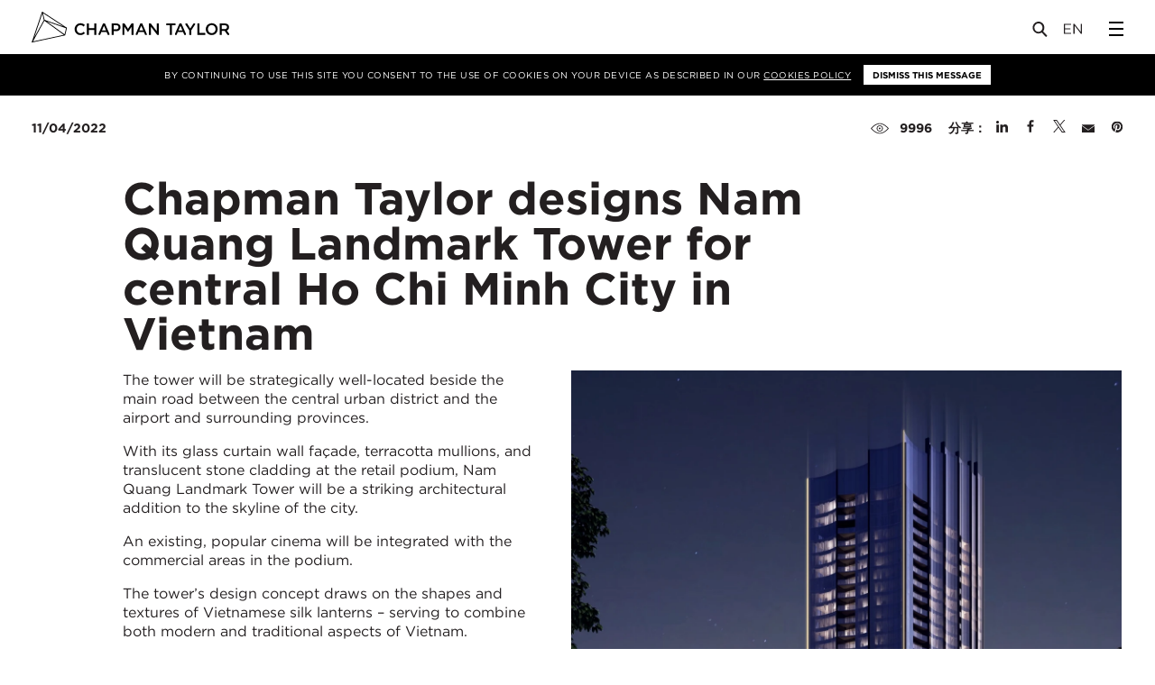

--- FILE ---
content_type: text/html; charset=UTF-8
request_url: https://www.chapmantaylor.com/count/25541
body_size: -228
content:
9996